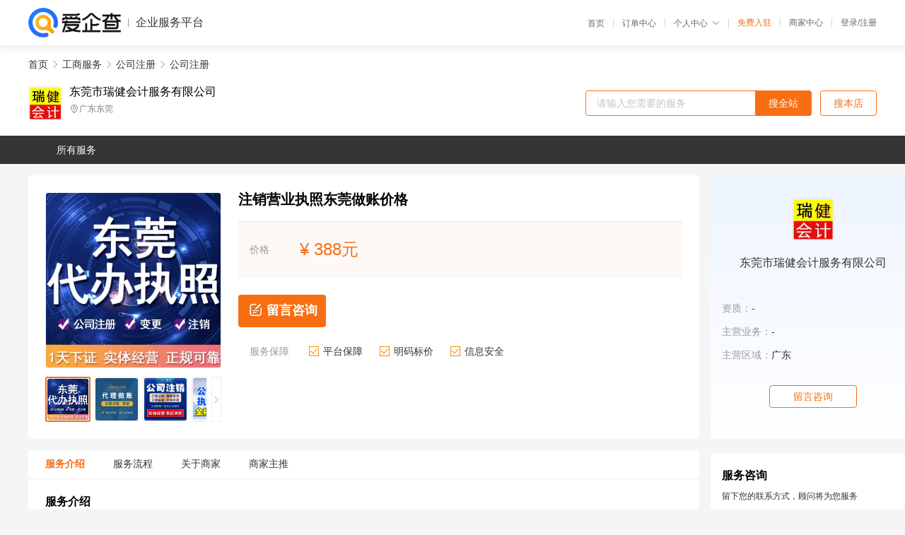

--- FILE ---
content_type: text/html; charset=UTF-8
request_url: https://yiqifu.baidu.com/cgoods_detail_2002446027591
body_size: 5605
content:
<!DOCTYPE html><html><head><meta charset="UTF-8">  <title>东莞市瑞健会计服务有限公司-公司注册咨询-爱企查企业服务平台</title>   <meta name="keywords" content="公司注册代办,公司注册代理,工商服务机构,工商服务联系方式,公司注册服务价格">   <meta name="description" content="平台提供公司注册服务详细信息说明,东莞市瑞健会计服务有限公司为您提供在的公司注册、公司注册、工商服务相关代理代办服务，免费咨询专业顾问了解更多信息! 查询其他提供公司注册服务优质服务商,请关注爱企查企业服务平台。">  <meta http-equiv="X-UA-Compatible" content="IE=edge"><meta name="referrer" content="no-referrer-when-downgrade"><link rel="pre-connect" href="//qifu-pub.bj.bcebos.com/"><link rel="dns-prefetch" href="//qifu-pub.bj.bcebos.com/"><link rel="dns-prefetch" href="//ts.bdimg.com"><link rel="dns-prefetch" href="//himg.bdimg.com"><link rel="shortcut icon" href="//xinpub.cdn.bcebos.com/static/favicon.ico" type="image/x-icon">       <link rel="preload" fetchpriority="high" href="https://qifu-pub.bj.bcebos.com/datapic/72c77521ca228255ed96f4dece053f7d_fullsize.jpg?x-bce-process=image/resize,m_lfit,w_249/format,f_webp" as="image">  <script type="text/javascript" src="//passport.baidu.com/passApi/js/uni_login_wrapper.js"></script><script src="https://xin-static.cdn.bcebos.com/law-m/js/template.js"></script> <link href="//xinpub.cdn.bcebos.com/aiqifu/static/1748572627/css/vendors.95232eab35f.css" rel="stylesheet"><link href="//xinpub.cdn.bcebos.com/aiqifu/static/1748572627/css/cgoodsrelease.87900c7696a.css" rel="stylesheet"> <script>/* eslint-disable */
        // 添加百度统计
        var _hmt = _hmt || [];
        (function () {
            var hm = document.createElement('script');
            hm.src = '//hm.baidu.com/hm.js?37e1bd75d9c0b74f7b4a8ba07566c281';
            hm.setAttribute('async', 'async');
            hm.setAttribute('defer', 'defer');
            var s = document.getElementsByTagName('script')[0];
            s.parentNode.insertBefore(hm, s);
        })();</script></head><body><div id="app">  </div><script>/* eslint-disable */  window.pageData = {"isLogin":0,"userName":null,"casapi":null,"passapi":"\/\/passport.baidu.com\/passApi\/js\/uni_login_wrapper.js","logoutUrl":"https:\/\/yiqifu.baidu.com\/\/cusercenter\/logout","logintype":0,"userPhoto":"https:\/\/himg.bdimg.com\/sys\/portrait\/item\/default.jpg","homePage":"https:\/\/yiqifu.baidu.com","passDomain":"https:\/\/passport.baidu.com","version":"V1.0.33","goodsInfo":{"id":"2002446027591","shopId":"203339379","spuName":"\u6ce8\u9500\u8425\u4e1a\u6267\u7167\u4e1c\u839e\u505a\u8d26\u4ef7\u683c","shopLevel":1,"company":"","serviceTeam":"","serviceDetail":"\u54a8\u8be2\uff0c\u5b9a\u5236\u4e2a\u6027\u5316\u65b9\u6848","serviceMode":"1\u5bf91\u4e13\u4eba\u670d\u52a1","spuDesc":"","detail":"<p><strong> \u670d\u52a1\u9879\u76ee <\/strong> : \u4e1c\u839e\u516c\u53f8\u6ce8\u518c\u3001\u516c\u53f8\u53d8\u66f4\u3001\u5f02\u5e38\u5904\u7406\u3001\u4ee3\u7406\u8bb0\u8d26<strong> \u670d\u52a1\u533a\u57df <\/strong> : \u4e1c\u839e<strong> \u6ce8\u518c\u516c\u53f8\u8d44\u6599 <\/strong> : \u5728\u7ebf\u8be6\u8be2 <\/p><strong> \u6ce8\u518c\u516c\u53f8\u884c\u4e1a <\/strong> : \u65e0\u884c\u4e1a\u9650\u5236<strong> \u6ce8\u518c\u516c\u53f8\u7c7b\u578b <\/strong> : \u6709\u9650\u516c\u53f8\u3001\u4e2a\u4eba\u72ec\u8d44\u4f01\u4e1a\u3001\u4e2a\u4f53\u5de5\u5546\u6237\u3001\u5916\u8d44\u4f01\u4e1a<strong> \u6ce8\u518c\u516c\u53f8\u65f6\u95f4 <\/strong> : \u5ba2\u6237\u786e\u8ba4\u8d44\u6599\u540e3\u4e2a\u5de5\u4f5c\u65e5\u51fa\u7167 <\/p><strong> \u6ce8\u518c\u516c\u53f8\u4f18\u52bf <\/strong> : \u8d39\u7528\u4f4e\u3001\u901f\u5ea6\u5feb\u300110\u5e74\u4ee5\u4e0a\u884c\u4e1a\u7ecf\u9a8c<strong> \u6ce8\u518c\u516c\u53f8\u7528\u9014 <\/strong> : \u4ec5\u9650\u7ecf\u8425\u4f7f\u7528<strong> \u6ce8\u518c\u516c\u53f8\u8d44\u91d1 <\/strong> : \u65e0\u9700\u9a8c\u8d44 <\/p><strong> \u6ce8\u518c\u516c\u53f8\u5730\u5740 <\/strong> : \u5ba2\u6237\u63d0\u4f9b<strong> \u516c\u53f8\u7ecf\u8425\u671f\u9650 <\/strong> : \u957f\u671f <\/p><hr\/><p>\u3000\u3000\u516c\u53f8\u6ce8\u9500\u516c\u53f8\u5e94\u5f53\u5728\u6210\u7acb\u6e05\u7b97\u7ec460\u65e5\u5185\uff0c\u901a\u8fc7\u56fd\u5bb6\u4f01\u4e1a\u4fe1\u606f\u516c\u793a\u7cfb\u7edf\u6216\u5f53\u5730\u7701\u7ea7\u4ee5\u4e0a\u7684\u62a5\u7eb8\uff0c\u53d1\u5e03\u503a\u6743\u4eba\u516c\u544a\uff0c\u901a\u77e5\u76f8\u5e94\u7684\u503a\u6743\u4eba\u3002<\/p><p>\u3000\u3000\u516c\u53f8\u6ce8\u9500\u7684\u6ce8\u610f\u4e8b\u9879\uff1a<\/p><p>\u3000\u30001\u3001\u81ea\u6e05\u7b97\u7ed3\u675f\u4e4b\u65e5\u8d7730\u65e5\u5185\uff0c\u7533\u8bf7\u6ce8\u9500\u7684\u516c\u53f8\u9700\u8981\u5411\u516c\u53f8\u767b\u8bb0\u673a\u5173\u7533\u8bf7\u6ce8\u9500\u767b\u8bb0\u3002\u5982\u679c\u4f01\u4e1a\u4e0d\u6b63\u5e38\u6ce8\u9500\u7684\u8bdd\uff0c\u7b2c\u4e8c\u5e74\u4e0d\u5e74\u68c0\u4f1a\u88ab\u89c6\u4e3a\u81ea\u52a8\u6ce8\u9500\u3002\u88ab\u540a\u9500\u4f01\u4e1a\u6cd5\u5b9a\u4ee3\u8868\u4eba\u3001\u80a1\u4e1c\u4f1a\u88ab\u5de5\u5546\u5c40\u5217\u5165\uff0c\u53ef\u80fd\u57283\u5e74\u5185\u65e0\u6cd5\u4f7f\u7528\u81ea\u5df1\u7684\u540d\u5b57\u518d\u6ce8\u518c\u516c\u53f8\uff0c\u4e2a\u4eba\u4fe1\u7528\u8bb0\u5f55\u4e0d\u826f\u5c06\u4fdd\u63017\u5e74\uff0c\u800c\u4e14\u8981\u88ab\u7f5a\u6b3e\uff1b<\/p><p>\u3000\u30002\u3001\u503a\u6743\u4eba\u901a\u77e5\u53ca\u516c\u544a\u6ce8\u610f\u4e8b\u9879\uff1a\u6e05\u7b97\u7ec4\u5e94\u5f53\u81ea\u6210\u7acb\u4e4b\u65e5\u8d7710\u65e5\u5185\u901a\u77e5\u503a\u6743\u4eba\uff0c\u5e76\u4e8e60\u65e5\u5185\u5728\u62a5\u7eb8\u4e0a\u516c\u544a\u3002\u5728\u7533\u62a5\u503a\u6743\u671f\u95f4\uff0c\u6e05\u7b97\u7ec4\u4e0d\u5f97\u5bf9\u503a\u6743\u4eba\u8fdb\u884c\u6e05\u507f\u3002\u5efa\u8bae\u4fdd\u7559\u9001\u8fbe\u56de\u6267\u53ca\u8f7d\u660e\u516c\u544a\u5185\u5bb9\u7684\u62a5\u7eb8\uff1b<\/p><p>\u3000\u30003\u3001\u5408\u6cd5\u5b89\u7f6e\u52b3\u52a8\u8005\uff1a\u6ce8\u9500\u516c\u53f8\u4e0d\u5c5e\u4e8e\u5408\u540c\u7ea6\u5b9a\u7684\u6216\u6cd5\u5f8b\u89c4\u5b9a\u7684\u7ec8\u6b62\u52b3\u52a8\u5408\u540c\u7684\u60c5\u5f62\uff0c\u5982\u679c\u9700\u8981\u89e3\u9664\u52b3\u52a8\u5408\u540c\uff0c\u5e94\u5f53\u6309\u7167\u5408\u540c\u7ea6\u5b9a\u7684\u53ca\u6211\u56fd\u52b3\u52a8\u5408\u540c\u6cd5\u7684\u76f8\u5173\u89c4\u5b9a\uff0c\u5bf9\u52b3\u52a8\u8005\u8fdb\u884c\u7ecf\u6d4e\u8865\u507f\uff0c\u5177\u4f53\u60c5\u51b5\u89c6\u5408\u540c\u5185\u5bb9\u53ca\u52b3\u52a8\u8005\u5b9e\u9645\u60c5\u51b5\u5404\u6709\u4e0d\u540c\u3002<\/p><p align=\"center\"><img src=\"https:\/\/t12.baidu.com\/it\/u=2543667364,3535237533&fm=199&app=68&f=JPEG?w=750&h=5272\"\/><\/p><p>\u3000\u3000\u516c\u53f8\u6ce8\u9500\u539f\u56e0\uff1a<\/p><p>\u3000\u3000\u516c\u53f8\u6ce8\u9500\u6709\u5185\u90e8\u548c\u5916\u90e8\u4e24\u65b9\u9762\u7684\u539f\u56e0\uff0c\u5185\u90e8\u539f\u56e0\u4f8b\u5982\u516c\u53f8\u7ecf\u8425\u4e0d\u5584\uff0c\u5e02\u573a\u4e0d\u597d\u7b49\u3002\u5916\u90e8\u539f\u56e0\u4f8b\u5982\u88ab\u540a\u9500\u3001\u64a4\u9500\u7b49\uff0c\u5177\u4f53\u5982\u4e0b\uff1a<\/p><p>\u3000\u30001\u3001\u80a1\u4e1c\u6216\u80a1\u4e1c\u4f1a\u4f5c\u51fa\u516c\u53f8\u89e3\u6563\u51b3\u8bae\uff1b<\/p><p>\u3000\u30002\u3001\u516c\u53f8\u4f9d\u6cd5\u5ba3\u544a\u7834\u4ea7\uff1b<\/p><p>\u3000\u30003\u3001\u516c\u53f8\u7ae0\u7a0b\u89c4\u5b9a\u8425\u4e1a\u671f\u9650\u5c4a\u6ee1\u4e14\u4e0d\u7eed\uff1b<\/p><p>\u3000\u30004\u3001\u516c\u53f8\u7ae0\u7a0b\u6216\u6cd5\u5f8b\u89c4\u5b9a\u7684\u89e3\u6563\u4e8b\u7531\u51fa\u73b0\uff1b<\/p><p>\u3000\u30005\u3001\u516c\u53f8\u56e0\u5408\u5e76\u3001\u5206\u7acb\u89e3\u6563\uff1b<\/p><p>\u3000\u30006\u3001\u516c\u53f8\u88ab\u4f9d\u6cd5\u5f3a\u5236\u89e3\u6563\uff1b<\/p><p>\u3000\u30007\u3001\u516c\u53f8\u540a\u9500\u6216\u64a4\u9500\u540e\u8f6c\u6ce8\u9500\u3002<\/p><p align=\"center\"><img src=\"https:\/\/t10.baidu.com\/it\/u=1136161390,567768951&fm=199&app=68&f=JPEG?w=750&h=4014&s=7B07B00ACCE183010E893DD3030010B4\"\/><\/p><p>\u3000\u3000\u4e1c\u839e\u5e02\u745e\u5065\u4f1a\u8ba1\u670d\u52a1\u6709\u9650\u516c\u53f8\u9075\u5faa\u7740\u201c\u8bda\u5b9e\u5b88\u4fe1\u201d\u7684\u670d\u52a1\u5b97\u65e8\uff0c\u4f7f\u6211\u4eec\u4f01\u4e1a\u5728\u5e7f\u5927\u5ba2\u6237\u4e2d\u5f97\u5230\u597d\u53e3\u7891\uff0c\u5728\u793e\u4f1a\u5404\u754c\u5f97\u5230\u597d\u4fe1\u8a89\uff0c\u6211\u4eec\u613f\u4e0e\u793e\u4f1a\u5404\u754c\u5e7f\u4ea4\u670b\u53cb\uff0c\u6211\u4eec\u5c06\u575a\u5b88\u6211\u4eec\u7684\u670d\u52a1\u5b97\u65e8\u66f4\u597d\u670d\u52a1\u4e8e\u65b0\u8001\u5ba2\u6237\u3002<\/p>","skuList":{"":{"skuId":"2002665027592","price":"388.00"}},"attrList":[],"price":"388.00","minPrice":"388.00","coverImage":"https:\/\/qifu-pub.bj.bcebos.com\/datapic\/72c77521ca228255ed96f4dece053f7d_fullsize.jpg","spuImgList":["https:\/\/qifu-pub.bj.bcebos.com\/datapic\/72c77521ca228255ed96f4dece053f7d_fullsize.jpg","https:\/\/qifu-pub.bj.bcebos.com\/datapic\/17280e26e3a6bf35ba9d3d3bd220834c_fullsize.jpg","https:\/\/qifu-pub.bj.bcebos.com\/datapic\/dc65a898a7f2b5a4710b2c391db94906_fullsize.jpg","https:\/\/qifu-pub.bj.bcebos.com\/datapic\/358811e786e6b94eb4c01e8d17bc60c5_fullsize.jpg","https:\/\/qifu-pub.bj.bcebos.com\/datapic\/48b758fdfccc8174c5f73d7945f4c895_fullsize.jpg","https:\/\/qifu-pub.bj.bcebos.com\/datapic\/54d208db9e6350644fd44988de1c1ec3_fullsize.jpg"],"disclaimer":"<p>\u4f01\u4e1a\u670d\u52a1\u5e73\u53f0\u6e29\u99a8\u63d0\u793a<\/p>\n        <p>1\u3001\u4ee5\u4e0a\u5c55\u793a\u7684\u4fe1\u606f\u5185\u5bb9\u5747\u7531\u53d1\u5e03\uff0c\u5185\u5bb9\u7684\u771f\u5b9e\u6027\u3001\u51c6\u786e\u6027\u548c\u5408\u6cd5\u6027\u7531\u8d1f\u8d23\u3002<\/p>\n        <p>2\u3001\u8d2d\u4e70\u670d\u52a1\u524d\u6ce8\u610f\u8c28\u614e\u6838\u5b9e\uff0c\u5e76\u4e0e\u670d\u52a1\u673a\u6784\u6c9f\u901a\u786e\u8ba4\u3002<\/p>\n        <p>3\u3001\u4f01\u4e1a\u670d\u52a1\u5e73\u53f0\u7f51\u7ad9\u4ec5\u8fdb\u884c\u4fe1\u606f\u5c55\u793a\uff0c\u5982\u60a8\u53d1\u73b0\u9875\u9762\u6709\u4efb\u4f55\u8fdd\u6cd5\u6216\u4fb5\u6743\u4fe1\u606f\uff0c\u8bf7\u63d0\u4f9b\u76f8\u5173\u6750\u6599\u81f3\u90ae\u7bb1ext_qfhelp@baidu.com\uff0c\u6211\u4eec\u4f1a\u53ca\u65f6\u6838\u67e5\u5904\u7406\u5e76\u56de\u590d\u3002<\/p>","workPlace":[],"serviceProcess":[{"title":"\u54a8\u8be2\u670d\u52a1","paragraph":["\u4f01\u4e1a\u901a\u8fc7\u7535\u8bdd\u3001\u90ae\u4ef6\u6216\u8005\u5728\u7ebf\u54a8\u8be2\u7684\u65b9\u5f0f\uff0c\u5411\u4ee3\u7406\u673a\u6784\u54a8\u8be2\u76f8\u5173\u7684\u670d\u52a1\u5185\u5bb9\u3001\u6d41\u7a0b\u548c\u8d39\u7528\u7b49\u95ee\u9898\u3002"]},{"title":"\u7b7e\u8ba2\u59d4\u6258\u534f\u8bae","paragraph":["\u5728\u660e\u786e\u670d\u52a1\u5185\u5bb9\u548c\u8d39\u7528\u540e\uff0c\u4f01\u4e1a\u4e0e\u4ee3\u7406\u673a\u6784\u7b7e\u8ba2\u59d4\u6258\u534f\u8bae\uff0c\u660e\u786e\u4ee3\u7406\u673a\u6784\u7684\u670d\u52a1\u5185\u5bb9\u3001\u8d39\u7528\u3001\u4fdd\u5bc6\u534f\u8bae\u7b49\u5185\u5bb9\u3002"]},{"title":"\u63d0\u4f9b\u76f8\u5173\u6750\u6599","paragraph":["\u4f01\u4e1a\u9700\u8981\u5411\u4ee3\u7406\u673a\u6784\u63d0\u4f9b\u76f8\u5173\u7684\u6750\u6599\uff0c\u4f8b\u5982\u516c\u53f8\u540d\u79f0\u3001\u6cd5\u4eba\u4ee3\u8868\u8eab\u4efd\u8bc1\u3001\u8425\u4e1a\u6267\u7167\u4ee5\u53ca\u529e\u516c\u573a\u6240\u8bc1\u660e\u7b49\u3002"]},{"title":"\u624b\u7eed\u4ee3\u529e","paragraph":["\u4ee3\u7406\u673a\u6784\u4f1a\u6839\u636e\u4f01\u4e1a\u7684\u9700\u6c42\uff0c\u4ee3\u4e3a\u529e\u7406\u76f8\u5173\u7684\u5de5\u5546\u624b\u7eed\uff0c\u4f8b\u5982\u6ce8\u518c\u516c\u53f8\u3001\u53d8\u66f4\u516c\u53f8\u4fe1\u606f\u3001\u6ce8\u9500\u516c\u53f8\u7b49\u3002"]},{"title":"\u4ea4\u4ed8\u7ed3\u679c","paragraph":["\u4ee3\u7406\u673a\u6784\u4f1a\u5c06\u529e\u7406\u7ed3\u679c\u4ea4\u4ed8\u7ed9\u4f01\u4e1a\uff0c\u4f8b\u5982\u65b0\u7684\u8425\u4e1a\u6267\u7167\u3001\u7a0e\u52a1\u767b\u8bb0\u8bc1\u7b49\u3002"]}],"serviceNotice":[],"description":"","skuDesc":"","hasPhoneNum":1,"district":[],"servYears":1,"thirdId":"24344","thirdName":"\u516c\u53f8\u6ce8\u518c","secondId":"24325","secondName":"\u516c\u53f8\u6ce8\u518c","firstId":"24315","firstName":"\u5de5\u5546\u670d\u52a1"},"category":[{"id":"24315","name":"\u5de5\u5546\u670d\u52a1","path":"\/csearch_\u5de5\u5546\u670d\u52a1"},{"id":"24325","name":"\u516c\u53f8\u6ce8\u518c","path":"\/csearch_\u516c\u53f8\u6ce8\u518c"},{"id":"24344","name":"\u516c\u53f8\u6ce8\u518c","path":"\/csearch_\u516c\u53f8\u6ce8\u518c"}],"shopInfo":{"shopId":"203339379","certTags":[],"tags":[],"logo":"https:\/\/qifu-pub.bj.bcebos.com\/datapic\/24abf56524cc8925bf1e3103860b0163_fullsize.jpg","address":"\u5e7f\u4e1c\u4e1c\u839e","wxPic":"","hasPhoneNum":1,"noauth":0,"shopLevel":1,"name":"\u4e1c\u839e\u5e02\u745e\u5065\u4f1a\u8ba1\u670d\u52a1\u6709\u9650\u516c\u53f8","servDistricts":[],"visitNumber":"0","lat":null,"lng":null,"regAddr":null,"licensePhoto":"","goodsCount":6577},"article":[],"recommend":[{"spuId":"2002946827015","posterNormal":"https:\/\/qifu-pub.bj.bcebos.com\/datapic\/48b758fdfccc8174c5f73d7945f4c895_fullsize.jpg","name":"\u529e\u8425\u4e1a\u6267\u7167\u6ce8\u9500 \u4e1c\u839e\u6ce8\u9500\u5c0f\u5382\u4ee3\u7406\u8d39","price":"388.00"},{"spuId":"2002945046484","posterNormal":"https:\/\/qifu-pub.bj.bcebos.com\/datapic\/f342a38349cdf222e53e2c9eef5912f1_fullsize.jpg","name":"\u529e\u5de5\u5382\u6ce8\u9500 \u4e1c\u839e\u5185\u8d44\u516c\u53f8\u6ce8\u9500\u505a\u8d26","price":"388.00"},{"spuId":"2002948640483","posterNormal":"https:\/\/qifu-pub.bj.bcebos.com\/datapic\/eef31d36670a49df04354c106ef304b0_fullsize.jpg","name":"\u5de5\u5546\u7a0e\u52a1\u5f02\u5e38\u5904\u7406 \u4e1c\u839e\u516c\u53f8\u7a0e\u52a1\u975e\u6b63\u5e38\u5730\u5740\u53d8\u66f4","price":"666.00"},{"spuId":"2002459436351","posterNormal":"https:\/\/qifu-pub.bj.bcebos.com\/datapic\/2b9abca760d6e7353e31d416898fdcf1_fullsize.jpg","name":"\u529e\u5de5\u5382 \u4e1c\u839e\u7535\u5546\u516c\u53f8\u6ce8\u518c\u6ca1\u5e74\u68c0","price":"88.00"},{"spuId":"2002942744606","posterNormal":"https:\/\/qifu-pub.bj.bcebos.com\/datapic\/6483441bac7fa1d6fb0f05b4896fbdd5_fullsize.jpg","name":"\u5185\u8d44\u516c\u53f8\u53d8\u66f4 \u4e1c\u839e\u529e\u5de5\u5382\u53d8\u66f4\u516c\u7ae0","price":"88.00"},{"spuId":"2002229410130","posterNormal":"https:\/\/qifu-pub.bj.bcebos.com\/datapic\/35125057d15f11ec8f17b8494bf744c3_fullsize.jpg","name":"\u6ce8\u9500\u751f\u4ea7\u516c\u53f8 \u4e1c\u839e\u6ce8\u9500\u7535\u5546\u516c\u53f8\u5168\u7a0b\u4ee3\u529e","price":"388.00"}],"result":{"title":"\u4e1c\u839e\u5e02\u745e\u5065\u4f1a\u8ba1\u670d\u52a1\u6709\u9650\u516c\u53f8-\u516c\u53f8\u6ce8\u518c\u54a8\u8be2-\u7231\u4f01\u67e5\u4f01\u4e1a\u670d\u52a1\u5e73\u53f0","keywords":"\u516c\u53f8\u6ce8\u518c\u4ee3\u529e,\u516c\u53f8\u6ce8\u518c\u4ee3\u7406,\u5de5\u5546\u670d\u52a1\u673a\u6784,\u5de5\u5546\u670d\u52a1\u8054\u7cfb\u65b9\u5f0f,\u516c\u53f8\u6ce8\u518c\u670d\u52a1\u4ef7\u683c","description":"\u5e73\u53f0\u63d0\u4f9b\u516c\u53f8\u6ce8\u518c\u670d\u52a1\u8be6\u7ec6\u4fe1\u606f\u8bf4\u660e,\u4e1c\u839e\u5e02\u745e\u5065\u4f1a\u8ba1\u670d\u52a1\u6709\u9650\u516c\u53f8\u4e3a\u60a8\u63d0\u4f9b\u5728\u7684\u516c\u53f8\u6ce8\u518c\u3001\u516c\u53f8\u6ce8\u518c\u3001\u5de5\u5546\u670d\u52a1\u76f8\u5173\u4ee3\u7406\u4ee3\u529e\u670d\u52a1\uff0c\u514d\u8d39\u54a8\u8be2\u4e13\u4e1a\u987e\u95ee\u4e86\u89e3\u66f4\u591a\u4fe1\u606f! \u67e5\u8be2\u5176\u4ed6\u63d0\u4f9b\u516c\u53f8\u6ce8\u518c\u670d\u52a1\u4f18\u8d28\u670d\u52a1\u5546,\u8bf7\u5173\u6ce8\u7231\u4f01\u67e5\u4f01\u4e1a\u670d\u52a1\u5e73\u53f0\u3002"},"address":{"id":"100000","addrName":"\u5168\u56fd"}} || {};

        /* eslint-enable */</script> <script src="//xinpub.cdn.bcebos.com/aiqifu/static/1748572627/js/0.a8be39429dd.js"></script><script src="//xinpub.cdn.bcebos.com/aiqifu/static/1748572627/js/cgoodsrelease.17c771b99cc.js"></script> </body></html>